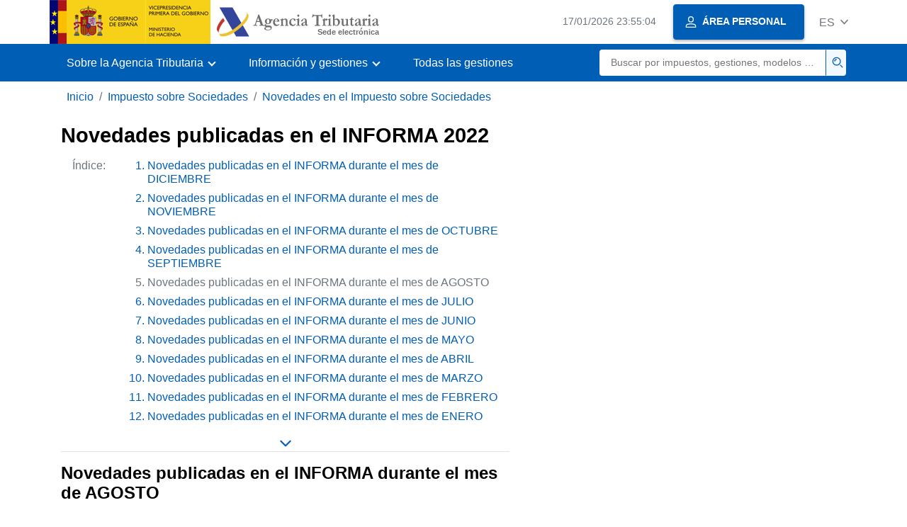

--- FILE ---
content_type: text/html
request_url: https://sede.agenciatributaria.gob.es/Sede/impuesto-sobre-sociedades/novedades-impuesto-sobre-sociedades/novedades-publicadas-informa-2022/novedades-publicadas-informa-mes-agosto.html
body_size: 15473
content:
<!DOCTYPE html>
<html lang="es">
<head>     
	<meta charset="utf-8">  
    <meta name="site" content="Sede"/>
	<link href="/static_files/common/css/aeat.07.css" rel="stylesheet" type="text/css">
<meta title="AEATviewport" content="width=device-width, initial-scale=1.0" name="viewport">
<title>Agencia Tributaria: Novedades publicadas en el INFORMA 2022 - Novedades publicadas en el INFORMA durante el mes de AG...</title><meta name="ObjectId" content="13ce4630dccf2810VgnVCM100000dc381e0aRCRD"/><meta name="tema" content="Impuesto sobre Sociedades"/><meta name="temaId" content="dd5a00a986f1d610VgnVCM100000dc381e0aRCRD"/><meta name="subTema" content="Novedades en el Impuesto sobre Sociedades"/><meta name="subTemaId" content="34df5caa073e4710VgnVCM100000dc381e0aRCRD"/><meta name="keyword" content="Impuesto sobre Sociedades, Novedades en el Impuesto sobre Sociedades"/>
<meta name="detalle" content="informacion_paginado"/> 
</head>
<body>
  	<div id="body" data-template-id="0557bf5177bac610VgnVCM100000dc381e0aRCRD" class="s_Sede p_estandar t_informacion paginado">
  
	  <header id="AEAT_header" class="header_aeat d-print-none d-app-none" >
    <!-- CABECERA -->
   	<!--googleoff: index-->
	<a class="focus-only" href="#acc-main">Saltar al contenido principal</a>
	<div class="header-sup_aeat w-100">
	  <div class="container">	  		
		<div class="row">
		<!-- CABECERA IZQUIERDA-->
	   	<div id="topIzquierda" class="pl-0"><nav class="header-contLogos_aeat"><a href="/Sede/inicio.html" title="Página de inicio" class="header-logosPrincipales_aeat"><span class="logoGobierno Sede">Logotipo del Gobierno de España</span><span class="logoAEAT logoSite logoSede ml-2 overflow-hidden">Logotipo Organismo</span></a></nav></div><!-- CABECERA IZQUIERDA FIN -->
</div>
	  </div>	
	</div>
	<!--googleon: index-->
	<!-- CABECERA FIN -->
    <!-- MENU -->
   	<!--googleoff: index--><div class="w-100 bg-primary p-1"><div class="container"><div class="row justify-content-between align-items-center"><button class="header-btnMovil_aeat text-white d-lg-none col-2 btn btn-link" type="button" id="menuPrincipal"><i class="aeat-ico fa-ico-menu ico-size-2 w-100" title="Abrir menú móvil" aria-hidden="true" role="presentation"></i><span class="sr-only">Menú móvil</span></button><nav id="aeat_menuPrincipal" class="navbar-dark navbar navbar-expand-lg p-0 col-12 col-xl-8 col-lg-9 d-none d-lg-flex" aria-label="Menú principal"><!--clase para movil: header-navMovil_aeat--><ul class="navbar-nav"><li class="nav-item"><a href="#" class="py-3 px-4 nav-link dropdown-toggle invisible" role="button"><span>Menu</span></a></li></ul></nav></div></div></div><!--googleon: index-->
<!-- MENU FIN -->
</header><nav aria-label="Migas navegación" class="js-nav-principal d-print-none d-app-none">
	<ol class="breadcrumb container bg-transparent px-md-4 px-3">
<li class="d-none d-md-block breadcrumb-item"><a data-aeat-id='b3552c121d27c610VgnVCM100000dc381e0aRCRD' href='/Sede/inicio.html'>Inicio</a></li><li class="d-none d-md-block breadcrumb-item"><a data-aeat-id='dd5a00a986f1d610VgnVCM100000dc381e0aRCRD' href='/Sede/impuesto-sobre-sociedades.html'>Impuesto sobre Sociedades</a></li><li class="breadcrumb-item breadcrumb-item__volver"><a data-aeat-id='34df5caa073e4710VgnVCM100000dc381e0aRCRD' href='/Sede/impuesto-sobre-sociedades/novedades-impuesto-sobre-sociedades.html'><i class="aeat-ico fa-ico-chevron-left ico-size-mini mr-2 d-md-none" aria-hidden="true" role="presentation"></i>Novedades en el Impuesto sobre Sociedades</a></li>
</ol>
</nav>

<div class="container-text js-container print-p-0 container-print"> 
			<div class="row mt-3 print-m-0"> 
				<main class="col-12 col-lg-7 col-print-12 print-p-0" id="acc-main"><h1 id="js-nombre-canal" data-aeat-id="d4d607220aebe710VgnVCM100000dc381e0aRCRD" class="font-weight-bold mb-3">Novedades publicadas en el INFORMA 2022</h1><a class="focus-only mb-3 d-inline-block w-auto" href="#js-nombre-canal-paginado">Saltar índice de la información</a><!--googleoff: index--><nav class="break-inside-avoid row mb-3 mx-0 pl-0 position-relative overflow-hidden overflow-print-auto list-hide print-mh-100 border-sm-bottom column-span-all border-print-bottom-0" data-list="hide" ><button class="d-sm-none btn btn-sm btn-secondary cursor-pointer pb-1 position-fixed left-0 bottom-0 z-index-1 m-3 shadow-sm d-print-none" data-toggle="modal" data-target="#indicePaginado"><i class="mr-2 aeat-ico fa-ico-indice-sm ico-size-1" aria-hidden="true" role="presentation"></i>Índice</button><p class="d-none d-sm-flex col-2 text-secondary col-print-12 print-p-0 text-print-body h6-print print-mb-3 d-print-block">Índice:</p><ol id="indicePaginado" class="js-aeat-modal-sm position-relative col m-0 print-pl-4" data-title="Índice" data-header="true" data-footer="true" ><li data-id="5eb487bb30b95810VgnVCM100000dc381e0aRCRD" class="text-primary mb-2"><a href="/Sede/impuesto-sobre-sociedades/novedades-impuesto-sobre-sociedades/novedades-publicadas-informa-2022.html" title="Novedades publicadas en el INFORMA durante el mes de DICIEMBRE">Novedades publicadas en el INFORMA durante el mes de DICIEMBRE</a></li><li data-id="1ad8999c8b2d4810VgnVCM100000dc381e0aRCRD" class="text-primary mb-2"><a href="/Sede/impuesto-sobre-sociedades/novedades-impuesto-sobre-sociedades/novedades-publicadas-informa-2022/novedades-publicadas-informa-mes-noviembre.html" title="Novedades publicadas en el INFORMA durante el mes de NOVIEMBRE">Novedades publicadas en el INFORMA durante el mes de NOVIEMBRE</a></li><li data-id="baec7c8a7a734810VgnVCM100000dc381e0aRCRD" class="text-primary mb-2"><a href="/Sede/impuesto-sobre-sociedades/novedades-impuesto-sobre-sociedades/novedades-publicadas-informa-2022/novedades-publicadas-informa-mes-octubre.html" title="Novedades publicadas en el INFORMA durante el mes de OCTUBRE">Novedades publicadas en el INFORMA durante el mes de OCTUBRE</a></li><li data-id="b3b6b7e492d93810VgnVCM100000dc381e0aRCRD" class="text-primary mb-2"><a href="/Sede/impuesto-sobre-sociedades/novedades-impuesto-sobre-sociedades/novedades-publicadas-informa-2022/novedades-publicadas-informa-mes-septiembre.html" title="Novedades publicadas en el INFORMA durante el mes de SEPTIEMBRE">Novedades publicadas en el INFORMA durante el mes de SEPTIEMBRE</a></li><li data-id="13ce4630dccf2810VgnVCM100000dc381e0aRCRD" class="active text-secondary mb-2">Novedades publicadas en el INFORMA durante el mes de AGOSTO</li><li data-id="8a072b8bd0442810VgnVCM100000dc381e0aRCRD" class="text-primary mb-2"><a href="/Sede/impuesto-sobre-sociedades/novedades-impuesto-sobre-sociedades/novedades-publicadas-informa-2022/novedades-publicadas-informa-mes-julio.html" title="Novedades publicadas en el INFORMA durante el mes de JULIO">Novedades publicadas en el INFORMA durante el mes de JULIO</a></li><li data-id="75206faa3edc1810VgnVCM100000dc381e0aRCRD" class="text-primary mb-2"><a href="/Sede/impuesto-sobre-sociedades/novedades-impuesto-sobre-sociedades/novedades-publicadas-informa-2022/novedades-publicadas-informa-mes-junio.html" title="Novedades publicadas en el INFORMA durante el mes de JUNIO">Novedades publicadas en el INFORMA durante el mes de JUNIO</a></li><li data-id="897dbd2dce911810VgnVCM100000dc381e0aRCRD" class="text-primary mb-2"><a href="/Sede/impuesto-sobre-sociedades/novedades-impuesto-sobre-sociedades/novedades-publicadas-informa-2022/novedades-publicadas-informa-mes-mayo.html" title="Novedades publicadas en el INFORMA durante el mes de MAYO">Novedades publicadas en el INFORMA durante el mes de MAYO</a></li><li data-id="5715177b9ce80810VgnVCM100000dc381e0aRCRD" class="text-primary mb-2"><a href="/Sede/impuesto-sobre-sociedades/novedades-impuesto-sobre-sociedades/novedades-publicadas-informa-2022/novedades-publicadas-informa-mes-abril.html" title="Novedades publicadas en el INFORMA durante el mes de ABRIL">Novedades publicadas en el INFORMA durante el mes de ABRIL</a></li><li data-id="3d5f8b52e84ef710VgnVCM100000dc381e0aRCRD" class="text-primary mb-2"><a href="/Sede/impuesto-sobre-sociedades/novedades-impuesto-sobre-sociedades/novedades-publicadas-informa-2022/novedades-publicadas-informa-mes-marzo.html" title="Novedades publicadas en el INFORMA durante el mes de MARZO">Novedades publicadas en el INFORMA durante el mes de MARZO</a></li><li data-id="ed46473393f3f710VgnVCM100000dc381e0aRCRD" class="text-primary mb-2"><a href="/Sede/impuesto-sobre-sociedades/novedades-impuesto-sobre-sociedades/novedades-publicadas-informa-2022/novedades-publicadas-informa-mes-febrero.html" title="Novedades publicadas en el INFORMA durante el mes de FEBRERO">Novedades publicadas en el INFORMA durante el mes de FEBRERO</a></li><li data-id="b6cf2083f9fbe710VgnVCM100000dc381e0aRCRD" class="text-primary mb-2"><a href="/Sede/impuesto-sobre-sociedades/novedades-impuesto-sobre-sociedades/novedades-publicadas-informa-2022/novedades-publicadas-informa-mes-enero.html" title="Novedades publicadas en el INFORMA durante el mes de ENERO">Novedades publicadas en el INFORMA durante el mes de ENERO</a></li></ol><button class="d-none d-sm-block bg-transparent border-0 cursor-pointer list-hide-button d-print-none"><i class="aeat-ico ico-size-1 fa-ico-chevron-down text-primary" title="Desplegar listado" role="img"></i> </button></nav><!--googleon: index--><h2 id="js-nombre-canal-paginado"  class="font-weight-bold mb-3 column-span-all">Novedades publicadas en el INFORMA durante el mes de AGOSTO</h2><a target="_self" data-aeat-id="e9414630dccf2810VgnVCM100000dc381e0aRCRD" href="https://www2.agenciatributaria.gob.es/ES13/S/IAFRIAFRC12F?TIPO=R&CODIGO=0145296" class="d-block mb-2">145296 -  DEDUCCIÓN POR CREACIÓN DE EMPLEO PARA TRABAJADORES CON DISCAPACIDAD. DEDUCCIÓN NO CONSIGNADA EN DECLARACIÓN</a><p class="small mt-1 w-100 mb-3">La deducci&oacute;n por creaci&oacute;n de empleo para trabajadores con discapacidad solo podr&aacute; aplicarse <strong>si su importe ha sido objeto de consignaci&oacute;n en la autoliquidaci&oacute;n del&nbsp;<abbr title="Impuesto sobre Sociedades">IS</abbr> correspondiente al per&iacute;odo impositivo en el que se gener&oacute;</strong>.</p><a target="_self" data-aeat-id="fc314630dccf2810VgnVCM100000dc381e0aRCRD" href="https://www2.agenciatributaria.gob.es/ES13/S/IAFRIAFRC12F?TIPO=R&CODIGO=0145295" class="d-block mb-2">145295 - ATRIBUCIÓN DE RENTAS. ENTIDAD EN ATRIBUCIÓN DE RENTAS EXTRANJERA</a><p class="small mt-1 w-100 mb-3">Para que las entidades constituidas en el extranjero puedan considerarse entidades en atribuci&oacute;n de rentas, han de tener una <strong>naturaleza jur&iacute;dica id&eacute;ntica o an&aacute;loga</strong> a la de las entidades en atribuci&oacute;n de rentas constituidas <strong>de acuerdo con las leyes espa&ntilde;olas</strong>.</p><!--MODAL IMPRESIÓN--><div class="modal fade js-no-imprimir" id="htmlToPdfModal" tabindex="-1" role="dialog" aria-labelledby="htmlToPdfModalTitle" aria-hidden="true"><div class="modal-dialog" role="document"><form class="modal-content"><div class="modal-header"><p class="modal-title d-flex align-items-center" id="htmlToPdfModalTitle"><i class="aeat-ico fa-ico-pdf ico-size-2 mr-2 text-primary" role="presentation" aria-hidden="true"></i>Generar PDF</p><button type="button" class="close cursor-pointer" data-dismiss="modal" aria-label="Close"><i class="aeat-ico fa-ico-cerrar-sm ico-size-2" role="presentation" aria-hidden="true"></i><span class="sr-only">Cerrar</span></button></div><div class="modal-body"><p>La generación del PDF puede tardar varios minutos dependiendo de la cantidad de información.</p><p>Seleccione la información que desee incluir en el PDF:</p><ul id='type-pdf-selector' class='list-unstyled pl-3 js-aeat-group-switch'><li class='mb-2'><div class='custom-control custom-switch'><input type='radio' class='custom-control-input' id='pdf-Apartado' value='Apartado' name="type-pdf-selector"><label class='custom-control-label' for='pdf-Apartado'>Sólo la página actual</label></div></li><li class='mb-2'><div class='custom-control custom-switch'><input type='radio' class='custom-control-input' id='pdf-Todo' value='Todo' name="type-pdf-selector"><label class='custom-control-label' for='pdf-Todo'>Todas las páginas del índice</label></div></li></ul><p>Puede cancelar la generación del PDF en cualquier momento.</p></div><div class='modal-footer'><button type='button' class='btn btn-secondary' data-dismiss='modal'>Cancelar</button><button id='btn-continue-to-pdf' type='button' class='btn btn-primary' disabled>Continuar</button></div></form></div></div><!-- FIN MODAL IMPRESIÓN --><div class="d-print-none border-top border-bottom py-2 d-flex w-100 justify-content-end d-app-none"><button class="btn btn-light-primary text-primary btn-sm d-flex d-app-none align-items-center cursor-pointer js-btn-to-pdf" type="button"><span class="d-none d-xs-block">Generar PDF</span><i class="aeat-ico fa-ico-pdf ico-size-1 ml-xs-2 text-primary" role="presentation" aria-hidden="true"></i></button></div><div class="row mx-0 my-3 my-sm-6 js-paginado-pasos d-print-none"><a rel="prev" class="d-none d-sm-flex col-12 col-sm text-left px-4 py-3 mb-3 mb-sm-0 justify-content-start align-items-center bg-light-blue" href="/Sede/impuesto-sobre-sociedades/novedades-impuesto-sobre-sociedades/novedades-publicadas-informa-2022/novedades-publicadas-informa-mes-septiembre.html" role="button"><i class="aeat-ico fa-ico-arrow-left mr-3 ico-size-3" aria-hidden="true" role="presentation"></i><span><span class="h2 d-block">Anterior</span><span>Novedades publicadas en el INFORMA durante el mes de SEPTIEMBRE</span></span></a><a rel="next" class="d-flex col-12 col-sm text-right justify-content-end px-4 py-3 align-items-center bg-light-blue" href="/Sede/impuesto-sobre-sociedades/novedades-impuesto-sobre-sociedades/novedades-publicadas-informa-2022/novedades-publicadas-informa-mes-julio.html" role="button"><span><span class="h2 d-block">Siguiente</span><span>Novedades publicadas en el INFORMA durante el mes de JULIO</span></span><i class="aeat-ico fa-ico-arrow-right ml-3 ico-size-3" aria-hidden="true" role="presentation"></i></a></div></main><aside class="col-12 col-lg-5 col-print-12 print-p-0"></aside></div>
		</div> 
  		<!--googleoff: index-->
  		<footer class="bg-primary d-print-none d-app-none d-inline-block w-100" >
<noscript><div class="container py-3"><div class="row"><a class="text-white"   href="https://sede.agenciatributaria.gob.es/Sede/condiciones-uso-sede-electronica/accesibilidad/declaracion-accesibilidad.html">Accesibilidad</a></div></div></noscript><div id="js-pie-fecha-social" class="container pb-3"><div class="row"><div id="last-update" class="col mb-2"><p class="small text-center text-white mb-0">Página actualizada: <time datetime="2025-06-20">20/junio/2025</time></p></div></div></div></footer><!--googleon: index-->
	</div>
	<div class="d-none">
   <span class="js-responsive d-xs-block"></span>
   <span class="js-responsive d-sm-block"></span>
   <span class="js-responsive d-md-block"></span>
   <span class="js-responsive d-lg-block"></span>
   <span class="js-responsive d-xl-block"></span>
   <span class="js-responsive d-xxl-block"></span>
   <span class="js-responsive d-xxxl-block"></span>
 </div>
<link href="/static_files/common/css/aeat.07.print.css" rel="stylesheet" type="text/css">
<script type="text/javascript" charset="UTF-8" src="/static_files/common/script/aeat.07.js"></script>
</body>
</html>
